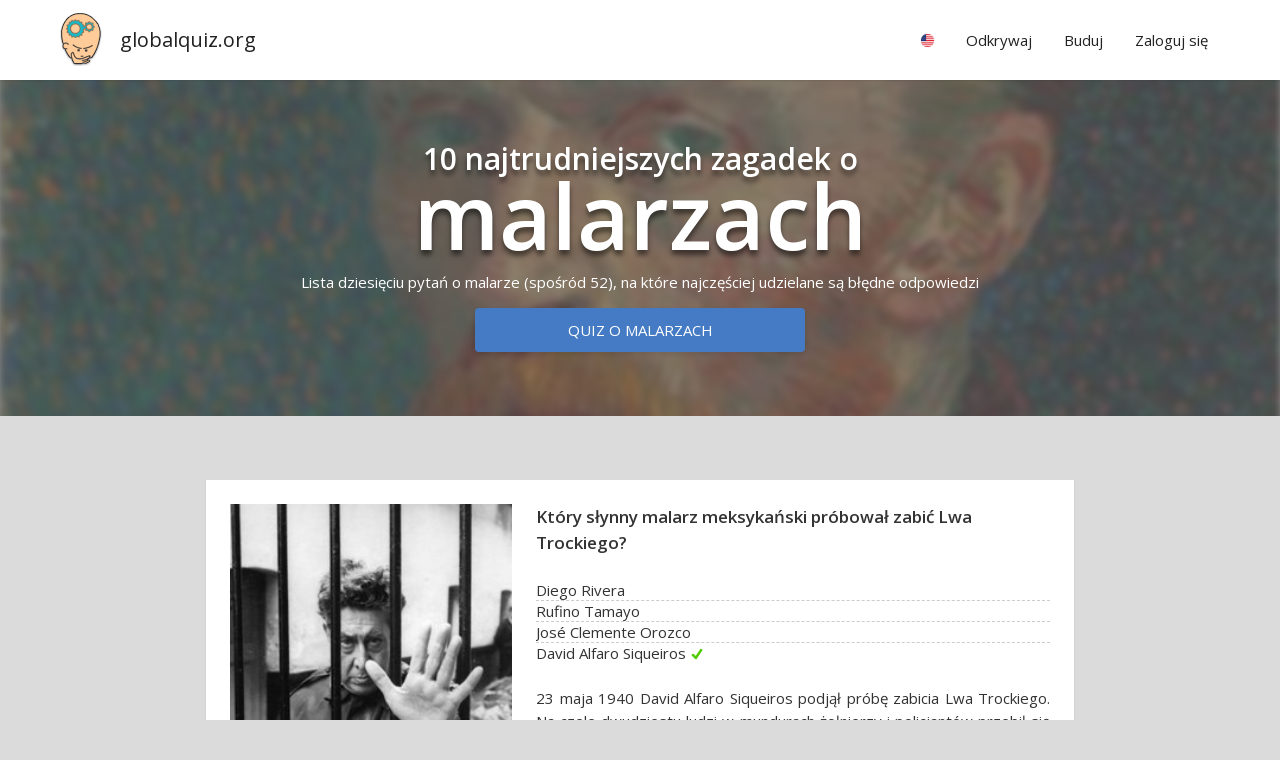

--- FILE ---
content_type: text/html; charset=utf-8
request_url: https://globalquiz.org/pl/najtrudniejsze-zagadki-malarze/
body_size: 10676
content:
<!DOCTYPE html>
<html lang="pl">
<head>
<script>ua=0;cc="US";cn="Stany Zjednoczone";l='pl';</script>


<meta charset="utf-8">
<!--[if lt IE 9]>
<script src="http://html5shim.googlecode.com/svn/trunk/html5.js"></script>
<![endif]--> 
<title>10 najtrudniejszych zagadek o malarzach | globalquiz.org</title>
<meta name="description" content="Lista dziesięciu pytań o malarze (spośród 52), na które najczęściej udzielane są błędne odpowiedzi" />
<meta name="viewport" content="width=device-width, initial-scale=1.0, maximum-scale=1.0" />
<meta name="keywords" content="malarze, zagadki, najtrudniejsze pytania" />
<link rel="stylesheet" href="/media/26/css/main.css" type="text/css" />

<link rel="alternate" hreflang="de" href="/de/maler-r%C3%A4tsel/" />
<link rel="alternate" hreflang="en" href="/en/toughest-painters-riddles/" />
<link rel="alternate" hreflang="pl" href="/pl/najtrudniejsze-zagadki-malarze/" />
<link rel="alternate" hreflang="ru" href="/ru/%D0%B7%D0%B0%D0%B3%D0%B0%D0%B4%D0%BA%D0%B8-%D1%85%D1%83%D0%B4%D0%BE%D0%B6%D0%BD%D0%B8%D0%BA%D0%B8/" />

<meta property="fb:app_id" content="148499115314210" /> 
<meta property="og:url" content="https://globalquiz.org/pl/najtrudniejsze-zagadki-malarze/" />
<meta property="og:type" content="article" />


<meta property="og:title" content="10 najtrudniejszych zagadek o malarzach" />
<meta property="og:site_name" content="GlobalQuiz" />
<meta property="og:image" content="https://globalquiz.org/media/pic/300/240.jpg" />
<meta property="og:description" content="Który słynny malarz meksykański próbował zabić Lwa Trockiego?   Skąd pochodzi potrawa zwana Carpaccio? Jak nazywa się wyspa na której pochowany jest Jacques Brel i Paul Gauguin?" />
<meta property="og:section" content="Najtrud&shy;niejsze zagadki " />


<script async src="//pagead2.googlesyndication.com/pagead/js/adsbygoogle.js"></script>
<script>
     (adsbygoogle = window.adsbygoogle || []).push({
          google_ad_client: "ca-pub-2026375587207014",
          enable_page_level_ads: true
     });
</script>


<link rel="stylesheet" href="https://fonts.googleapis.com/css?family=Open+Sans:400,600&subset=latin-ext,latin" media="(min-width: 801px)">

<link rel="shortcut icon" href="/media/favicon.ico" />


</head>
<body id="WebPage" itemscope itemtype="https://schema.org/WebPage" class="imageboard facts nfacts pl">
<div id="fullpageheight">


<header><div class="pagewidth"><a class="logo" href="/pl/">globalquiz.org</a><div id="mobile-menu-expand"></div><nav><ul class="mainmenu"><li class="group"><div class="label"><span class="rflag" id="mf"></span></div><ul class="langs"><li><a href="/de/maler-r%C3%A4tsel/" hreflang="de">język niemiecki &raquo;</a></li><li><a href="/en/toughest-painters-riddles/" hreflang="en">język angielski &raquo;</a></li><li><a href="/ru/%D0%B7%D0%B0%D0%B3%D0%B0%D0%B4%D0%BA%D0%B8-%D1%85%D1%83%D0%B4%D0%BE%D0%B6%D0%BD%D0%B8%D0%BA%D0%B8/" hreflang="ru">język rosyjski &raquo;</a></li><li><a href="/fr/%C3%A9nigmes/" hreflang="fr">język francuski &raquo;</a></li><li><a href="/nl/moeilijkste-raadsels/" hreflang="nl">język niderlandzki &raquo;</a></li><li><a href="/es/enigmas/" hreflang="es">język hiszpański &raquo;</a></li><li><a href="/uk/%D0%BD%D0%B0%D0%B9%D1%81%D0%BA%D0%BB%D0%B0%D0%B4%D0%BD%D1%96%D1%88%D1%96-%D0%B7%D0%B0%D0%B3%D0%B0%D0%B4%D0%BA%D0%B8/" hreflang="uk">język ukraiński &raquo;</a></li><li><a href="/pt/enigmas/" hreflang="pt">język portugalski &raquo;</a></li><li><a href="/it/enigmi/" hreflang="it">język włoski &raquo;</a></li><li class="tip">Twój kraj
                            
                            <a href="/pl/ustawienia/" id="rep-country-name"><span class="rflag"></span>&nbsp;&nbsp;<span class="rep-country-name"></span></a></li></ul></li><li class="group"><div class="label">Odkrywaj</div><ul><li><a href="/pl/ciekawostki/">Ciekawostki &raquo;</a></li><li><a href="/pl/najtrudniejsze-zagadki/">Najtrud&shy;niejsze zagadki &raquo;</a></li><li><a href="/pl/mapy-wiedzy/">Mapy wiedzy &raquo;</a></li></ul></li><li class="group"><div class="label">Buduj</div><ul class="stickright"><li><a href="/pl/rankingi/autorzy/">Ranking autorów &raquo;</a></li><li><a href="/pl/pytania/">Ostatnie pytania &raquo;</a></li><li><a rel="nofollow" href="/pl/tlumacz-pytania/">Przetłumacz pytanie &raquo;</a></li><li><a rel="nofollow" href="/pl/dodaj-pytanie/">Dodaj nowe pytanie &raquo;</a></li><li><a rel="nofollow" href="/pl/moje-pytania/">Moje pytania &raquo;</a></li></ul></li><li class="group authenticated-only"><div class="label">Mój profil</div><ul class="stickright"><li><a rel="nofollow" href="/pl/moj-profil/">Profil wiedzy &raquo;</a></li><li><a rel="nofollow" href="/pl/ostatnie-odpowiedzi/">Ostatnie odpowiedzi &raquo;</a></li><li><a rel="nofollow" href="/pl/ustawienia/">Ustawienia &raquo;</a></li><li><a rel="nofollow" href="/pl/accounts/logout/">Wyloguj się</a></li></ul></li><li class="group unlogged-only"><div class="label important">Zaloguj się</div><ul class="stickright"><li><a rel="nofollow" class="facebook-button" title="Facebook" href="/pl/accounts/facebook/login/">Zaloguj z Facebook</a></li><li><a rel="nofollow" class="google-button" title="Google" href="/pl/accounts/google/login/">Zaloguj z Google</a></li><li><a rel="nofollow" href="/pl/accounts/login/">Zaloguj podając email</a></li></ul></li></ul></nav></div></header>


<main>
<article>

<div class="board">
    <div class="bgimage-holder crop5">
        <img class="bgimage" alt="bg" src="/media/pic/300/240.jpg">
    </div>
    <div class="bgimage-overlay"></div>    
    <div class="pagewidth panel" style="position:relative;">
        
        <h1 itemprop="name" class="emphasized sbh">10 najtrudniejszych zagadek o <span class="emphasis long">ma&shy;la&shy;rzach</span></h1>
         
            <div class="factsteaser sbh">Lista dziesięciu pytań o malarze (spośród 52), na które najczęściej udzielane są błędne odpowiedzi</div>
            <a class="button-normalized" href="/pl/quiz-malarze/">Quiz o malarzach</a>
           
    </div>
    
</div>




<div class="wideonly sth"></div> 
<div class="pagewidth grid" style="max-width:900px">   
    <div>
        
        <div class="panel" style="float:left;width:100%" itemprop="itemListElement" itemscope>          
            








    





<div class="questioncard correct3 noresult "> 

        

        
            

        

    

    

    <div class="main-container clickable">

        <a class="main" href="/pl/pytanie/kt%C3%B3ry-slynny-malarz-meksyka%C5%84ski-pr%C3%B3bowal-zabi%C4%87-lwa-trockiego/">

            <div class="img" style="background-image:url('/media/pic/300/19114.jpg')"></div>    
            <div class="question">Który słynny malarz meksykański próbował zabić Lwa Trockiego?              
            </div>

            
            <div class="qtable correct-row-3">                                
                <div>                                    
                    <div class="cell-label-short"><span>Diego Rivera</span></div>
                    
                    
                </div>
                <div>
                    <div class="cell-label-short"><span>Rufino Tamayo</span></div>
                    
                    
                </div>
                <div>
                    <div class="cell-label-short"><span>José Clemente Orozco</span></div>
                    
                    
                </div>
                <div>
                    <div class="cell-label-short"><span>David Alfaro Siqueiros</span></div>
                    
                    
                </div>                            
            </div>  
                                                                                   
            <div class="expl">23 maja 1940 David Alfaro Siqueiros podjął próbę zabicia Lwa Trockiego. Na czele dwudziestu ludzi w mundurach żołnierzy i policjantów przebił się przez straże willi Trockiego, ostrzelał budynek z broni maszynowej i obrzucił dynamitem, jednak zarówno Lew Trocki, jak i jego stała partnerka Natalia Siedowa wyszli z tego zamachu cało.</div>

        </a>

        
                    
        <span class="author">Ireneusz Migowski</span>
                

        
                
            <div class="icons-bar">

                


                

                
                <div class="share-combo">  
                    <div class="icon icon-share"></div>
                    <div class="icons">
                        <a class="icon icon-fb with-bg"></a>
                        <a class="icon icon-pi with-bg"></a>
                        <a class="icon icon-tw with-bg"></a>                
                        
                    </div>                
                    <div class="info-popup">Udostępnij i zaproś nowych graczy do gry!</div>
                </div>
                

                 
                <div>
                    <a class="icon icon-edit" href="/pl/pytanie/kt%C3%B3ry-slynny-malarz-meksyka%C5%84ski-pr%C3%B3bowal-zabi%C4%87-lwa-trockiego/zmien/"></a>
                    <div class="info-popup">Popraw to pytanie</div>
                </div>
                



                

                <div class="icon-with-value dislike with-onhover-menu" id="vldn-48367">
                    <div class="icon icon-dislike"></div>
                    <div class="value" id="vldn-score-48367">0</div>                        
                    <div class="onhover-menu">                                            
                        <div class="white littleraised">
                            <div class="menuitem votedislike" id="vd-u-48367"><div class="icon icon-dislike"></div>Zupełnie nieciekawe</div>
                            <div class="menuitem votedislike" id="vd-d-48367"><div class="icon icon-dislike"></div>Zbyt trudne lub zawiłe</div>
                            <div class="menuitem votedislike" id="vd-p-48367"><div class="icon icon-dislike"></div>Źle sformułowane</div>
                            <div class="menuitem votedislike" id="vd-i-48367"><div class="icon icon-dislike"></div>Błędne lub dyskusyjne</div>                            
                            <a class="menuitem" href="/pl/pytanie/kt%C3%B3ry-slynny-malarz-meksyka%C5%84ski-pr%C3%B3bowal-zabi%C4%87-lwa-trockiego/zmien/"><div class="icon icon-edit"></div>Popraw to pytanie</a>
                            
                            <div class="menuitem">
                                <div class="icon icon-sources"></div><a href="https://pl.wikipedia.org/wiki/David_Alfaro_Siqueiros" rel="nofollow" target="_blank">wikipedia → David Alfaro Siqueiros</a>
                            </div>
                                                      
                        </div>
                    </div>                
                </div> 
                
                <div class="icon-with-value votelike" id="vlup-48367">
                    <div class="icon icon-like"></div>
                    <div class="value" id="vlup-score-48367">4</div>
                    <div class="info-popup">Bardzo interesujące!</div>
                </div>
     
                
             
               

            </div>
        
       

        

    </div>
    

    
        <a class="button-normalized internal-link" href="/pl/najtrudniejsze-zagadki-zwiazek-radziecki/">zagadki o Związku Radzieckim</a>
    

    

    

    


        
    

    
    <div style="clear:both"></div>
</div>



 















        </div>            
        
        <div class="panel" style="float:left;width:100%" itemprop="itemListElement" itemscope>          
            








    





<div class="questioncard correct0 noresult "> 

        

        
            

        

    

    

    <div class="main-container clickable">

        <a class="main" href="/pl/pytanie/skad-pochodzi-potrawa-zwana-carpaccio/">

            <div class="img" style="background-image:url('/media/pic/300/269.jpg')"></div>    
            <div class="question">Skąd pochodzi potrawa zwana Carpaccio?            
            </div>

            
            <div class="qtable correct-row-0">                                
                <div>                                    
                    <div class="cell-label-short"><span>z Wenecji</span></div>
                    
                    
                </div>
                <div>
                    <div class="cell-label-short"><span>z Mediolanu</span></div>
                    
                    
                </div>
                <div>
                    <div class="cell-label-short"><span>z Paryża</span></div>
                    
                    
                </div>
                <div>
                    <div class="cell-label-short"><span>z Neapolu</span></div>
                    
                    
                </div>                            
            </div>  
                                                                                   
            <div class="expl">Wymyślił je w 1950 restaurator Giuseppe Cipriani, gdy klientka - hrabina Mocenigo - poinformowała go, że doktor zalecił jej surowe mięso. Nowe danie przypominało mu działa weneckiego malarza renesansowego Vittore Carpaccio.</div>

        </a>

        
                    
        <span class="author">złomiarz</span>
                

        
                
            <div class="icons-bar">

                


                

                
                <div class="share-combo">  
                    <div class="icon icon-share"></div>
                    <div class="icons">
                        <a class="icon icon-fb with-bg"></a>
                        <a class="icon icon-pi with-bg"></a>
                        <a class="icon icon-tw with-bg"></a>                
                        
                    </div>                
                    <div class="info-popup">Udostępnij i zaproś nowych graczy do gry!</div>
                </div>
                

                 
                <div>
                    <a class="icon icon-edit" href="/pl/pytanie/skad-pochodzi-potrawa-zwana-carpaccio/zmien/"></a>
                    <div class="info-popup">Popraw to pytanie</div>
                </div>
                



                

                <div class="icon-with-value dislike with-onhover-menu" id="vldn-257">
                    <div class="icon icon-dislike"></div>
                    <div class="value" id="vldn-score-257">0</div>                        
                    <div class="onhover-menu">                                            
                        <div class="white littleraised">
                            <div class="menuitem votedislike" id="vd-u-257"><div class="icon icon-dislike"></div>Zupełnie nieciekawe</div>
                            <div class="menuitem votedislike" id="vd-d-257"><div class="icon icon-dislike"></div>Zbyt trudne lub zawiłe</div>
                            <div class="menuitem votedislike" id="vd-p-257"><div class="icon icon-dislike"></div>Źle sformułowane</div>
                            <div class="menuitem votedislike" id="vd-i-257"><div class="icon icon-dislike"></div>Błędne lub dyskusyjne</div>                            
                            <a class="menuitem" href="/pl/pytanie/skad-pochodzi-potrawa-zwana-carpaccio/zmien/"><div class="icon icon-edit"></div>Popraw to pytanie</a>
                                                      
                        </div>
                    </div>                
                </div> 
                
                <div class="icon-with-value votelike" id="vlup-257">
                    <div class="icon icon-like"></div>
                    <div class="value" id="vlup-score-257">4</div>
                    <div class="info-popup">Bardzo interesujące!</div>
                </div>
     
                
             
               

            </div>
        
       

        

    </div>
    

    
        <a class="button-normalized internal-link" href="/pl/najtrudniejsze-zagadki-mieso/">zagadki o mięsie</a>
    

    

    

    


        
    

    
    <div style="clear:both"></div>
</div>



 















        </div>            
        
        <div class="panel" style="float:left;width:100%" itemprop="itemListElement" itemscope>          
            








    





<div class="questioncard correct1 noresult "> 

        

        
            

        

    

    

    <div class="main-container clickable">

        <a class="main" href="/pl/pytanie/jak-nazywa-si%C4%99-wyspa-na-kt%C3%B3rej-pochowany-jest-jacques-brel-i/">

            <div class="img" style="background-image:url('/media/pic/300/13360.jpg')"></div>    
            <div class="question">Jak nazywa się wyspa na której pochowany jest Jacques Brel i Paul Gauguin?            
            </div>

            
            <div class="qtable correct-row-1">                                
                <div>                                    
                    <div class="cell-label-short"><span>Naku Hiva</span></div>
                    
                    
                </div>
                <div>
                    <div class="cell-label-short"><span>Hiva Oa</span></div>
                    
                    
                </div>
                <div>
                    <div class="cell-label-short"><span>Motu One</span></div>
                    
                    
                </div>
                <div>
                    <div class="cell-label-short"><span>Motu Oa</span></div>
                    
                    
                </div>                            
            </div>  
                                                                                   
            <div class="expl">Atuona to miasto w Polinezji Francuskiej na wyspie Hiva Oa w grupie wysp Markizy. W 1903 roku zmarł tam Paul Gauguin, malarz francuski. Utworzono tam muzeum jego imienia. Na tym samym cmentarzu pochowany jest także poeta, piosenkarz i aktor Jacques Brel, który ostatnie lata życia, chory na raka płuc, spędził na wyspie Hiva Oa.</div>

        </a>

        
                    
        <span class="author">Sens</span>
                

        
                
            <div class="icons-bar">

                


                

                
                <div class="share-combo">  
                    <div class="icon icon-share"></div>
                    <div class="icons">
                        <a class="icon icon-fb with-bg"></a>
                        <a class="icon icon-pi with-bg"></a>
                        <a class="icon icon-tw with-bg"></a>                
                        
                    </div>                
                    <div class="info-popup">Udostępnij i zaproś nowych graczy do gry!</div>
                </div>
                

                 
                <div>
                    <a class="icon icon-edit" href="/pl/pytanie/jak-nazywa-si%C4%99-wyspa-na-kt%C3%B3rej-pochowany-jest-jacques-brel-i/zmien/"></a>
                    <div class="info-popup">Popraw to pytanie</div>
                </div>
                



                

                <div class="icon-with-value dislike with-onhover-menu" id="vldn-27352">
                    <div class="icon icon-dislike"></div>
                    <div class="value" id="vldn-score-27352">0</div>                        
                    <div class="onhover-menu">                                            
                        <div class="white littleraised">
                            <div class="menuitem votedislike" id="vd-u-27352"><div class="icon icon-dislike"></div>Zupełnie nieciekawe</div>
                            <div class="menuitem votedislike" id="vd-d-27352"><div class="icon icon-dislike"></div>Zbyt trudne lub zawiłe</div>
                            <div class="menuitem votedislike" id="vd-p-27352"><div class="icon icon-dislike"></div>Źle sformułowane</div>
                            <div class="menuitem votedislike" id="vd-i-27352"><div class="icon icon-dislike"></div>Błędne lub dyskusyjne</div>                            
                            <a class="menuitem" href="/pl/pytanie/jak-nazywa-si%C4%99-wyspa-na-kt%C3%B3rej-pochowany-jest-jacques-brel-i/zmien/"><div class="icon icon-edit"></div>Popraw to pytanie</a>
                            
                            <div class="menuitem">
                                <div class="icon icon-sources"></div><a href="https://pl.m.wikipedia.org/wiki/Atuona_(miasto)" rel="nofollow" target="_blank">wikipedia → Atuona (miasto)</a>
                            </div>
                                                      
                        </div>
                    </div>                
                </div> 
                
                <div class="icon-with-value votelike" id="vlup-27352">
                    <div class="icon icon-like"></div>
                    <div class="value" id="vlup-score-27352">3</div>
                    <div class="info-popup">Bardzo interesujące!</div>
                </div>
     
                
             
               

            </div>
        
       

        

    </div>
    

    
        <a class="button-normalized internal-link" href="/pl/najtrudniejsze-zagadki-cmentarze/">zagadki: cmentarze</a>
    

    

    

    


        
    

    
    <div style="clear:both"></div>
</div>



 















        </div>            
        
        <div class="panel" style="float:left;width:100%" itemprop="itemListElement" itemscope>          
            








    





<div class="questioncard correct2 noresult "> 

        

        
            

        

    

    

    <div class="main-container clickable">

        <a class="main" href="/pl/pytanie/kt%C3%B3ry-francuski-malarz-epoki-rokoka-jest-autorem-slynnego/">

            <div class="img" style="background-image:url('/media/pic/300/11439.jpg')"></div>    
            <div class="question">Który francuski malarz epoki rokoka jest autorem słynnego obrazu ,,Huśtawka''?            
            </div>

            
            <div class="qtable correct-row-2">                                
                <div>                                    
                    <div class="cell-label-short"><span>Antoine Watteau</span></div>
                    
                    
                </div>
                <div>
                    <div class="cell-label-short"><span>François Boucher</span></div>
                    
                    
                </div>
                <div>
                    <div class="cell-label-short"><span>Jean-Honoré Fragonard</span></div>
                    
                    
                </div>
                <div>
                    <div class="cell-label-short"><span>Jean-Michel Moreau</span></div>
                    
                    
                </div>                            
            </div>  
                                                                                   
            <div class="expl">Jean-Honoré Fragonard malował lekkie, często frywolne sceny z życia wyższych sfer. Niektóre obrazy jak słynna ,,Huśtawka,, z 1767 r. są uznawane za prekursorskie dla impresjonizmu. Charakteryzują się doskonałym wyczuciem roli światła. Skłonność Fragonarda do fantazjowania sprawiła, że doszukiwano się w jego twórczości zapowiedzi romantyzmu. Jego obrazy  są bardzo zmysłowe i często zabarwione erotyzmem (,,Skradziony pocałunek'', ,,Źródło miłości'').</div>

        </a>

        
                    
        <span class="author">---</span>
                

        
                
            <div class="icons-bar">

                


                

                
                <div class="share-combo">  
                    <div class="icon icon-share"></div>
                    <div class="icons">
                        <a class="icon icon-fb with-bg"></a>
                        <a class="icon icon-pi with-bg"></a>
                        <a class="icon icon-tw with-bg"></a>                
                        
                    </div>                
                    <div class="info-popup">Udostępnij i zaproś nowych graczy do gry!</div>
                </div>
                

                 
                <div>
                    <a class="icon icon-edit" href="/pl/pytanie/kt%C3%B3ry-francuski-malarz-epoki-rokoka-jest-autorem-slynnego/zmien/"></a>
                    <div class="info-popup">Popraw to pytanie</div>
                </div>
                



                

                <div class="icon-with-value dislike with-onhover-menu" id="vldn-21072">
                    <div class="icon icon-dislike"></div>
                    <div class="value" id="vldn-score-21072">0</div>                        
                    <div class="onhover-menu">                                            
                        <div class="white littleraised">
                            <div class="menuitem votedislike" id="vd-u-21072"><div class="icon icon-dislike"></div>Zupełnie nieciekawe</div>
                            <div class="menuitem votedislike" id="vd-d-21072"><div class="icon icon-dislike"></div>Zbyt trudne lub zawiłe</div>
                            <div class="menuitem votedislike" id="vd-p-21072"><div class="icon icon-dislike"></div>Źle sformułowane</div>
                            <div class="menuitem votedislike" id="vd-i-21072"><div class="icon icon-dislike"></div>Błędne lub dyskusyjne</div>                            
                            <a class="menuitem" href="/pl/pytanie/kt%C3%B3ry-francuski-malarz-epoki-rokoka-jest-autorem-slynnego/zmien/"><div class="icon icon-edit"></div>Popraw to pytanie</a>
                            
                            <div class="menuitem">
                                <div class="icon icon-sources"></div><a href="https://pl.wikipedia.org/wiki/Jean-Honoré_Fragonard" rel="nofollow" target="_blank">wikipedia → Jean-Honoré Fragonard</a>
                            </div>
                                                      
                        </div>
                    </div>                
                </div> 
                
                <div class="icon-with-value votelike" id="vlup-21072">
                    <div class="icon icon-like"></div>
                    <div class="value" id="vlup-score-21072">2</div>
                    <div class="info-popup">Bardzo interesujące!</div>
                </div>
     
                
             
               

            </div>
        
       

        

    </div>
    

    
        <a class="button-normalized internal-link" href="/pl/najtrudniejsze-zagadki-obrazy/">zagadki o obrazach</a>
    

    

    

    


        
    

    
    <div style="clear:both"></div>
</div>



 















        </div>            
        
        <div class="panel" style="float:left;width:100%" itemprop="itemListElement" itemscope>          
            








    





<div class="questioncard correct2 noresult "> 

        

        
            

        

    

    

    <div class="main-container clickable">

        <a class="main" href="/pl/pytanie/w-powstawaniu-cykloramicznego-dziela-bitwa-pod-raclawicami/">

            <div class="img" style="background-image:url('/media/pic/300/18571.jpg')"></div>    
            <div class="question">Ilu malarzy malowało Panoramę Racławicką?            
            </div>

            
            <div class="qtable correct-row-2">                                
                <div>                                    
                    <div class="cell-label-short"><span>Dwóch</span></div>
                    
                    
                </div>
                <div>
                    <div class="cell-label-short"><span>Pięciu</span></div>
                    
                    
                </div>
                <div>
                    <div class="cell-label-short"><span>Dziewięciu</span></div>
                    
                    
                </div>
                <div>
                    <div class="cell-label-short"><span>Piętnastu</span></div>
                    
                    
                </div>                            
            </div>  
                                                                                   
            <div class="expl">Największy udział w pracy nad "Bitwą pod Racławicami" mieli Jan Styka i Wojciech Kossak. W jej powstawaniu brali również udział inni malarze: Boller,  Popiel czy Rozwadowski. Obraz przedstawia bitwę pod Racławicami (1794), jeden z epizodów insurekcji kościuszkowskiej. Został namalowany na płótnie żaglowym, sprowadzonym z Belgii w czternastu kawałkach o długości 15 metrów, które zszyto w jedną całość.</div>

        </a>

        
                    
        <span class="author">Ts</span>
                

        
                
            <div class="icons-bar">

                


                

                
                <div class="share-combo">  
                    <div class="icon icon-share"></div>
                    <div class="icons">
                        <a class="icon icon-fb with-bg"></a>
                        <a class="icon icon-pi with-bg"></a>
                        <a class="icon icon-tw with-bg"></a>                
                        
                    </div>                
                    <div class="info-popup">Udostępnij i zaproś nowych graczy do gry!</div>
                </div>
                

                 
                <div>
                    <a class="icon icon-edit" href="/pl/pytanie/w-powstawaniu-cykloramicznego-dziela-bitwa-pod-raclawicami/zmien/"></a>
                    <div class="info-popup">Popraw to pytanie</div>
                </div>
                



                

                <div class="icon-with-value dislike with-onhover-menu" id="vldn-15397">
                    <div class="icon icon-dislike"></div>
                    <div class="value" id="vldn-score-15397">0</div>                        
                    <div class="onhover-menu">                                            
                        <div class="white littleraised">
                            <div class="menuitem votedislike" id="vd-u-15397"><div class="icon icon-dislike"></div>Zupełnie nieciekawe</div>
                            <div class="menuitem votedislike" id="vd-d-15397"><div class="icon icon-dislike"></div>Zbyt trudne lub zawiłe</div>
                            <div class="menuitem votedislike" id="vd-p-15397"><div class="icon icon-dislike"></div>Źle sformułowane</div>
                            <div class="menuitem votedislike" id="vd-i-15397"><div class="icon icon-dislike"></div>Błędne lub dyskusyjne</div>                            
                            <a class="menuitem" href="/pl/pytanie/w-powstawaniu-cykloramicznego-dziela-bitwa-pod-raclawicami/zmien/"><div class="icon icon-edit"></div>Popraw to pytanie</a>
                            
                            <div class="menuitem">
                                <div class="icon icon-sources"></div><a href="https://pl.wikipedia.org/wiki/Panorama_Rac%C5%82awicka#Twórcy_dzieła_i_podział_pracy" rel="nofollow" target="_blank">wikipedia → Panorama Rac%C5%82awicka#Twórcy dzieła i podział pracy</a>
                            </div>
                                                      
                        </div>
                    </div>                
                </div> 
                
                <div class="icon-with-value votelike" id="vlup-15397">
                    <div class="icon icon-like"></div>
                    <div class="value" id="vlup-score-15397">1</div>
                    <div class="info-popup">Bardzo interesujące!</div>
                </div>
     
                
             
               

            </div>
        
       

        

    </div>
    

    
        <a class="button-normalized internal-link" href="/pl/najtrudniejsze-zagadki-lw%C3%B3w/">zagadki: Lwów</a>
    

    

    

    


        
    

    
    <div style="clear:both"></div>
</div>



 















        </div>            
        
        <div class="panel" style="float:left;width:100%" itemprop="itemListElement" itemscope>          
            








    





<div class="questioncard correct0 noresult "> 

        

        
            

        

    

    

    <div class="main-container clickable">

        <a class="main" href="/pl/pytanie/kto-jest-autorem-tego-obrazu-5/">

            <div class="img" style="background-image:url('/media/pic/300/14176.jpg')"></div>    
            <div class="question">Kto jest autorem tego obrazu?            
            </div>

            
            <div class="qtable correct-row-0">                                
                <div>                                    
                    <div class="cell-label-short"><span>Cassius Marcellus Coolidge</span></div>
                    
                    
                </div>
                <div>
                    <div class="cell-label-short"><span>Edward Hopper</span></div>
                    
                    
                </div>
                <div>
                    <div class="cell-label-short"><span>Grand Wood</span></div>
                    
                    
                </div>
                <div>
                    <div class="cell-label-short"><span>Juan Gris </span></div>
                    
                    
                </div>                            
            </div>  
                                                                                   
            <div class="expl">Cassius Marcellus Coolidge to amerykański malarz i ilustrator, znany przede wszystkim z serii malunków przedstawiających psy grające w pokera. Coolidge stworzył szesnaście obrazów o tej treści w okresie od ok. 1903 do połowy lat drugiej dekady XX w., na zamówienie firmy reklamowej Brown & Bigelow. Obrazy te do dnia dzisiejszego są popularnym elementem popkultury i doczekały się licznych adaptacji. </div>

        </a>

        
                    
        <span class="author">---</span>
                

        
                
            <div class="icons-bar">

                


                

                
                <div class="share-combo">  
                    <div class="icon icon-share"></div>
                    <div class="icons">
                        <a class="icon icon-fb with-bg"></a>
                        <a class="icon icon-pi with-bg"></a>
                        <a class="icon icon-tw with-bg"></a>                
                        
                    </div>                
                    <div class="info-popup">Udostępnij i zaproś nowych graczy do gry!</div>
                </div>
                

                 
                <div>
                    <a class="icon icon-edit" href="/pl/pytanie/kto-jest-autorem-tego-obrazu-5/zmien/"></a>
                    <div class="info-popup">Popraw to pytanie</div>
                </div>
                



                

                <div class="icon-with-value dislike with-onhover-menu" id="vldn-28804">
                    <div class="icon icon-dislike"></div>
                    <div class="value" id="vldn-score-28804">0</div>                        
                    <div class="onhover-menu">                                            
                        <div class="white littleraised">
                            <div class="menuitem votedislike" id="vd-u-28804"><div class="icon icon-dislike"></div>Zupełnie nieciekawe</div>
                            <div class="menuitem votedislike" id="vd-d-28804"><div class="icon icon-dislike"></div>Zbyt trudne lub zawiłe</div>
                            <div class="menuitem votedislike" id="vd-p-28804"><div class="icon icon-dislike"></div>Źle sformułowane</div>
                            <div class="menuitem votedislike" id="vd-i-28804"><div class="icon icon-dislike"></div>Błędne lub dyskusyjne</div>                            
                            <a class="menuitem" href="/pl/pytanie/kto-jest-autorem-tego-obrazu-5/zmien/"><div class="icon icon-edit"></div>Popraw to pytanie</a>
                            
                            <div class="menuitem">
                                <div class="icon icon-sources"></div><a href="https://pl.wikipedia.org/wiki/Cassius_Marcellus_Coolidge" rel="nofollow" target="_blank">wikipedia → Cassius Marcellus Coolidge</a>
                            </div>
                                                      
                        </div>
                    </div>                
                </div> 
                
                <div class="icon-with-value votelike" id="vlup-28804">
                    <div class="icon icon-like"></div>
                    <div class="value" id="vlup-score-28804">4</div>
                    <div class="info-popup">Bardzo interesujące!</div>
                </div>
     
                
             
               

            </div>
        
       

        

    </div>
    

    
        <a class="button-normalized internal-link" href="/pl/najtrudniejsze-zagadki-popkultura/">zagadki: popkultura</a>
    

    

    

    


        
    

    
    <div style="clear:both"></div>
</div>



 















        </div>            
        
        <div class="panel" style="float:left;width:100%" itemprop="itemListElement" itemscope>          
            








    





<div class="questioncard correct0 noresult "> 

        

        
            

        

    

    

    <div class="main-container clickable">

        <a class="main" href="/pl/pytanie/kto-jest-autorem-obrazu-pijak-absyntu/">

            <div class="img" style="background-image:url('/media/pic/300/16046.jpg')"></div>    
            <div class="question">Kto jest autorem obrazu "Pijak absyntu"?            
            </div>

            
            <div class="qtable correct-row-0">                                
                <div>                                    
                    <div class="cell-label-short"><span>Viktor Oliva</span></div>
                    
                    
                </div>
                <div>
                    <div class="cell-label-short"><span>Paul Cézanne</span></div>
                    
                    
                </div>
                <div>
                    <div class="cell-label-short"><span>Henri de Toulouse-Lautrec</span></div>
                    
                    
                </div>
                <div>
                    <div class="cell-label-short"><span>Rembrandt van Rijn</span></div>
                    
                    
                </div>                            
            </div>  
                                                                                   
            <div class="expl">Victor Oliva ur. 24 kwietnia 1861 w Nové Strašecí, zm. 5 kwietnia 1928 w Pradze czeski malarz i grafik, ilustrator, tworzący w stylu secesji. "Pijak absyntu" pędzla Viktora Olivy.</div>

        </a>

        
                    
        <span class="author">Ksena🌷</span>
                

        
                
            <div class="icons-bar">

                


                

                
                <div class="share-combo">  
                    <div class="icon icon-share"></div>
                    <div class="icons">
                        <a class="icon icon-fb with-bg"></a>
                        <a class="icon icon-pi with-bg"></a>
                        <a class="icon icon-tw with-bg"></a>                
                        
                    </div>                
                    <div class="info-popup">Udostępnij i zaproś nowych graczy do gry!</div>
                </div>
                

                 
                <div>
                    <a class="icon icon-edit" href="/pl/pytanie/kto-jest-autorem-obrazu-pijak-absyntu/zmien/"></a>
                    <div class="info-popup">Popraw to pytanie</div>
                </div>
                



                

                <div class="icon-with-value dislike with-onhover-menu" id="vldn-33514">
                    <div class="icon icon-dislike"></div>
                    <div class="value" id="vldn-score-33514">0</div>                        
                    <div class="onhover-menu">                                            
                        <div class="white littleraised">
                            <div class="menuitem votedislike" id="vd-u-33514"><div class="icon icon-dislike"></div>Zupełnie nieciekawe</div>
                            <div class="menuitem votedislike" id="vd-d-33514"><div class="icon icon-dislike"></div>Zbyt trudne lub zawiłe</div>
                            <div class="menuitem votedislike" id="vd-p-33514"><div class="icon icon-dislike"></div>Źle sformułowane</div>
                            <div class="menuitem votedislike" id="vd-i-33514"><div class="icon icon-dislike"></div>Błędne lub dyskusyjne</div>                            
                            <a class="menuitem" href="/pl/pytanie/kto-jest-autorem-obrazu-pijak-absyntu/zmien/"><div class="icon icon-edit"></div>Popraw to pytanie</a>
                            
                            <div class="menuitem">
                                <div class="icon icon-sources"></div><a href="https://pl.wikipedia.org/wiki/Viktor_Oliva" rel="nofollow" target="_blank">wikipedia → Viktor Oliva</a>
                            </div>
                                                      
                        </div>
                    </div>                
                </div> 
                
                <div class="icon-with-value votelike" id="vlup-33514">
                    <div class="icon icon-like"></div>
                    <div class="value" id="vlup-score-33514">2</div>
                    <div class="info-popup">Bardzo interesujące!</div>
                </div>
     
                
             
               

            </div>
        
       

        

    </div>
    

    
        <a class="button-normalized internal-link" href="/pl/najtrudniejsze-zagadki-malarstwo/">zagadki o malarstwie</a>
    

    

    

    


        
    

    
    <div style="clear:both"></div>
</div>



 















        </div>            
        
        <div class="panel" style="float:left;width:100%" itemprop="itemListElement" itemscope>          
            








    





<div class="questioncard correct2 noresult "> 

        

        
            

        

    

    

    <div class="main-container clickable">

        <a class="main" href="/pl/pytanie/ostatnia-wieczerza-leonardo-da-vinci-gdzie-mo%C5%BCna-ten-obraz/">

            <div class="img" style="background-image:url('/media/pic/300/14565.jpg')"></div>    
            <div class="question">"Ostatnia Wieczerza" – Leonardo da Vinci. Gdzie można ten obraz zobaczyć?            
            </div>

            
            <div class="qtable correct-row-2">                                
                <div>                                    
                    <div class="cell-label-short"><span>Bazylika Św. Pawła w Rzymie</span></div>
                    
                    
                </div>
                <div>
                    <div class="cell-label-short"><span>Galeria Uffizi we Florencji</span></div>
                    
                    
                </div>
                <div>
                    <div class="cell-label-short"><span>Santa Maria delle Grazie w Mediolanie</span></div>
                    
                    
                </div>
                <div>
                    <div class="cell-label-short"><span>Santa Maria del Fiore we Florencji</span></div>
                    
                    
                </div>                            
            </div>  
                                                                                   
            <div class="expl">Malowidło powstało na zamówienie księcia Mediolanu Ludwika Sforzy. Da Vinci malował fresk przez trzy lata. Fresk przedstawia moment, w którym Jezus ogłasza, iż jeden z apostołów go zdradzi.</div>

        </a>

        
                    
        <span class="author">Ts</span>
                

        
                
            <div class="icons-bar">

                


                

                
                <div class="share-combo">  
                    <div class="icon icon-share"></div>
                    <div class="icons">
                        <a class="icon icon-fb with-bg"></a>
                        <a class="icon icon-pi with-bg"></a>
                        <a class="icon icon-tw with-bg"></a>                
                        
                    </div>                
                    <div class="info-popup">Udostępnij i zaproś nowych graczy do gry!</div>
                </div>
                

                 
                <div>
                    <a class="icon icon-edit" href="/pl/pytanie/ostatnia-wieczerza-leonardo-da-vinci-gdzie-mo%C5%BCna-ten-obraz/zmien/"></a>
                    <div class="info-popup">Popraw to pytanie</div>
                </div>
                



                

                <div class="icon-with-value dislike with-onhover-menu" id="vldn-29465">
                    <div class="icon icon-dislike"></div>
                    <div class="value" id="vldn-score-29465">0</div>                        
                    <div class="onhover-menu">                                            
                        <div class="white littleraised">
                            <div class="menuitem votedislike" id="vd-u-29465"><div class="icon icon-dislike"></div>Zupełnie nieciekawe</div>
                            <div class="menuitem votedislike" id="vd-d-29465"><div class="icon icon-dislike"></div>Zbyt trudne lub zawiłe</div>
                            <div class="menuitem votedislike" id="vd-p-29465"><div class="icon icon-dislike"></div>Źle sformułowane</div>
                            <div class="menuitem votedislike" id="vd-i-29465"><div class="icon icon-dislike"></div>Błędne lub dyskusyjne</div>                            
                            <a class="menuitem" href="/pl/pytanie/ostatnia-wieczerza-leonardo-da-vinci-gdzie-mo%C5%BCna-ten-obraz/zmien/"><div class="icon icon-edit"></div>Popraw to pytanie</a>
                            
                            <div class="menuitem">
                                <div class="icon icon-sources"></div><a href="https://pl.wikipedia.org/wiki/Ostatnia_Wieczerza_(obraz_Leonarda_da_Vinci)" rel="nofollow" target="_blank">wikipedia → Ostatnia Wieczerza (obraz Leonarda da Vinci)</a>
                            </div>
                                                      
                        </div>
                    </div>                
                </div> 
                
                <div class="icon-with-value votelike" id="vlup-29465">
                    <div class="icon icon-like"></div>
                    <div class="value" id="vlup-score-29465">3</div>
                    <div class="info-popup">Bardzo interesujące!</div>
                </div>
     
                
             
               

            </div>
        
       

        

    </div>
    

    
        <a class="button-normalized internal-link" href="/pl/najtrudniejsze-zagadki-freski/">zagadki: Freski</a>
    

    

    

    


        
    

    
    <div style="clear:both"></div>
</div>



 















        </div>            
        
        <div class="panel" style="float:left;width:100%" itemprop="itemListElement" itemscope>          
            








    





<div class="questioncard correct1 noresult "> 

        

        
            

        

    

    

    <div class="main-container clickable">

        <a class="main" href="/pl/pytanie/kto-zaprojektowal-to-logo/">

            <div class="img" style="background-image:url('/media/pic/300/1221.jpg')"></div>    
            <div class="question">Kto zaprojektował logo Chupa-Chups?            
            </div>

            
            <div class="qtable correct-row-1">                                
                <div>                                    
                    <div class="cell-label-short"><span>Andy Warhol</span></div>
                    
                    
                </div>
                <div>
                    <div class="cell-label-short"><span>Salvador Dali</span></div>
                    
                    
                </div>
                <div>
                    <div class="cell-label-short"><span>Pablo Picasso</span></div>
                    
                    
                </div>
                <div>
                    <div class="cell-label-short"><span>Wassily Kandinsky</span></div>
                    
                    
                </div>                            
            </div>  
                                                                                   
            <div class="expl">Marka Chupa Chups została utworzona przez Hiszpana Enrica Bernata w roku 1958. Produkował on i sprzedawał słodycze w Katalonii. Dziś marka (i logo) należy do włoskiej korporacji Perfetti Van Melle, producenta m.in. cukierków Mentos.</div>

        </a>

        
                    
        <span class="author">Agnieszka Lipiec</span>
                

        
                
            <div class="icons-bar">

                


                

                
                <div class="share-combo">  
                    <div class="icon icon-share"></div>
                    <div class="icons">
                        <a class="icon icon-fb with-bg"></a>
                        <a class="icon icon-pi with-bg"></a>
                        <a class="icon icon-tw with-bg"></a>                
                        
                    </div>                
                    <div class="info-popup">Udostępnij i zaproś nowych graczy do gry!</div>
                </div>
                

                 
                <div>
                    <a class="icon icon-edit" href="/pl/pytanie/kto-zaprojektowal-to-logo/zmien/"></a>
                    <div class="info-popup">Popraw to pytanie</div>
                </div>
                



                

                <div class="icon-with-value dislike with-onhover-menu" id="vldn-1688">
                    <div class="icon icon-dislike"></div>
                    <div class="value" id="vldn-score-1688">-1</div>                        
                    <div class="onhover-menu">                                            
                        <div class="white littleraised">
                            <div class="menuitem votedislike" id="vd-u-1688"><div class="icon icon-dislike"></div>Zupełnie nieciekawe</div>
                            <div class="menuitem votedislike" id="vd-d-1688"><div class="icon icon-dislike"></div>Zbyt trudne lub zawiłe</div>
                            <div class="menuitem votedislike" id="vd-p-1688"><div class="icon icon-dislike"></div>Źle sformułowane</div>
                            <div class="menuitem votedislike" id="vd-i-1688"><div class="icon icon-dislike"></div>Błędne lub dyskusyjne</div>                            
                            <a class="menuitem" href="/pl/pytanie/kto-zaprojektowal-to-logo/zmien/"><div class="icon icon-edit"></div>Popraw to pytanie</a>
                                                      
                        </div>
                    </div>                
                </div> 
                
                <div class="icon-with-value votelike" id="vlup-1688">
                    <div class="icon icon-like"></div>
                    <div class="value" id="vlup-score-1688">8</div>
                    <div class="info-popup">Bardzo interesujące!</div>
                </div>
     
                
             
               

            </div>
        
       

        

    </div>
    

    
        <a class="button-normalized internal-link" href="/pl/najtrudniejsze-zagadki-logo/">zagadki o logo</a>
    

    

    

    


        
    

    
    <div style="clear:both"></div>
</div>



 















        </div>            
        
        <div class="panel" style="float:left;width:100%" itemprop="itemListElement" itemscope>          
            








    





<div class="questioncard correct1 noresult "> 

        

        
            

        

    

    

    <div class="main-container clickable">

        <a class="main" href="/pl/pytanie/ktory-wielki-artysta-zaluzony-dla-wloskiego/">

            <div class="img" style="background-image:url('/media/pic/300/2294.jpg')"></div>    
            <div class="question">Który wielki artysta załużony dla włoskiego Renesansu był chronologicznie pierwszy?            
            </div>

            
            <div class="qtable correct-row-1">                                
                <div>                                    
                    <div class="cell-label-short"><span>Leonardo da Vinci</span></div>
                    
                    
                </div>
                <div>
                    <div class="cell-label-short"><span>Giotto di Bondone</span></div>
                    
                    
                </div>
                <div>
                    <div class="cell-label-short"><span>Sandro Botticelli</span></div>
                    
                    
                </div>
                <div>
                    <div class="cell-label-short"><span>Michał Anioł</span></div>
                    
                    
                </div>                            
            </div>  
                                                                                   
            <div class="expl">Giotto nazywany jest często pierwszym prawdziwym malarzem w historii. Żył u schyłku średniowiecza (zmarł w 1337) i jako pierwszy zerwał z tradycjami malarskimi wywodzącymi się z Bizancjum, wprowadzając dążenie do jak największego realizmu dzieła.</div>

        </a>

        
                    
        <span class="author">Kompletne Zero</span>
                

        
                
            <div class="icons-bar">

                


                

                
                <div class="share-combo">  
                    <div class="icon icon-share"></div>
                    <div class="icons">
                        <a class="icon icon-fb with-bg"></a>
                        <a class="icon icon-pi with-bg"></a>
                        <a class="icon icon-tw with-bg"></a>                
                        
                    </div>                
                    <div class="info-popup">Udostępnij i zaproś nowych graczy do gry!</div>
                </div>
                

                 
                <div>
                    <a class="icon icon-edit" href="/pl/pytanie/ktory-wielki-artysta-zaluzony-dla-wloskiego/zmien/"></a>
                    <div class="info-popup">Popraw to pytanie</div>
                </div>
                



                

                <div class="icon-with-value dislike with-onhover-menu" id="vldn-3642">
                    <div class="icon icon-dislike"></div>
                    <div class="value" id="vldn-score-3642">0</div>                        
                    <div class="onhover-menu">                                            
                        <div class="white littleraised">
                            <div class="menuitem votedislike" id="vd-u-3642"><div class="icon icon-dislike"></div>Zupełnie nieciekawe</div>
                            <div class="menuitem votedislike" id="vd-d-3642"><div class="icon icon-dislike"></div>Zbyt trudne lub zawiłe</div>
                            <div class="menuitem votedislike" id="vd-p-3642"><div class="icon icon-dislike"></div>Źle sformułowane</div>
                            <div class="menuitem votedislike" id="vd-i-3642"><div class="icon icon-dislike"></div>Błędne lub dyskusyjne</div>                            
                            <a class="menuitem" href="/pl/pytanie/ktory-wielki-artysta-zaluzony-dla-wloskiego/zmien/"><div class="icon icon-edit"></div>Popraw to pytanie</a>
                            
                            <div class="menuitem">
                                <div class="icon icon-sources"></div><a href="https://pl.wikipedia.org/wiki/Giotto_di_Bondone" rel="nofollow" target="_blank">wikipedia → Giotto di Bondone</a>
                            </div>
                                                      
                        </div>
                    </div>                
                </div> 
                
                <div class="icon-with-value votelike" id="vlup-3642">
                    <div class="icon icon-like"></div>
                    <div class="value" id="vlup-score-3642">5</div>
                    <div class="info-popup">Bardzo interesujące!</div>
                </div>
     
                
             
               

            </div>
        
       

        

    </div>
    

    
        <a class="button-normalized internal-link" href="/pl/najtrudniejsze-zagadki-historia-sztuki/">zagadki o historii sztuki</a>
    

    

    

    


        
    

    
    <div style="clear:both"></div>
</div>



 















        </div>            
                
    </div>        
</div>


<div id="msgHolder"></div>


<div class="sth sbh">
    <div id="mobilefloaterholder">
        <div id="mobilefloater" class="panel center mobilefloater">            
            <div class="pagewidth">
                <div class="sbh">Zagraj i zobacz więcej pytań</div>        
                <a class="button-normalized" href="/pl/quiz-malarze/">Quiz o malarzach</a>        
            </div>    
        </div>      
    </div>
</div>


<div class="sb wideonly"></div>


<style>
#mobilefloaterholder {
    position:relative;    
}

#mobilefloater {
    background:#dbdbdb;
    transition:all 0.2s ease-out;
}

#mobilefloater.beforefloat {
    transform:translateY(100%);
}

#mobilefloater.float {
    position:fixed;
    bottom:0;
    left:0;
    right:0;
    border-top:1px solid #ccc;
    z-index:100;
    transform:translateY(0);
}
</style>

<script>


var initMobileFloater = function() {

    var scrollProcessing = false;
    var isFloating = false;
    var $floater = $('#mobilefloater');
    var $floaterHolder = $('#mobilefloaterholder');    

    function isScrolledIntoView($elem, minscroll)
    {
        var docViewTop = $(window).scrollTop();
        var docViewBottom = docViewTop + $(window).height();

        var elemTop = $elem.offset().top;
        var elemBottom = elemTop + $elem.height();

        return ((elemBottom <= docViewBottom) && (elemTop >= docViewTop));
    }

    var scrollChange = function() {
        
        var needFloat = false;
        var docViewTop = $(window).scrollTop();

        if (docViewTop>500) {            
            needFloat = (!isScrolledIntoView($floaterHolder));    
        } else {
            $floater.addClass('beforefloat');
        }

        if (needFloat==isFloating) {
            return;
        }
        if (needFloat) {
            $floater.addClass('float');
            $floater.removeClass('beforefloat');
        } else {
            $floater.removeClass('float');
        }
        isFloating = needFloat;
    }

    $floaterHolder.height( $floater.outerHeight() );
    $floater.addClass('beforefloat');
    window.addEventListener("scroll", scrollChange );    
}

customInit = function() { 
    initMobileFloater();            
}
</script>


</article>
</main>

<div id="footersizeholder"></div>
<div id="footer"><footer><div class="finalizer"><div class="pagewidth lrpadded">&copy; GlobalQuiz.org &nbsp;|&nbsp;

<a href="/pl/polityka-prywatnosci/">Polityka Prywatności</a>

&nbsp;|&nbsp;

<a href="/pl/kontakt/">Kontakt</a>

<div class="cookieinfo">Korzystając ze strony wyrażasz zgodę na używanie cookie, zgodnie z aktualnymi ustawieniami przeglądarki.</div>
</div></div></footer></div>
</div>
<script>document.body.className += " ua"+ua;var x=document.getElementsByClassName("rflag");for (i=0;i<x.length;i++) { x[i].style.backgroundImage="url('/media/img/c/"+cc+".png')";}</script>


<script>
(function() {
var po = document.createElement('script'); 
po.type = 'text/javascript'; po.async = true;
po.src = '/media/26/js/common-'+l+'.js';
var s = document.getElementsByTagName('script')[0]; 
s.parentNode.insertBefore(po, s);
})();
</script>
 


<script async src="https://pagead2.googlesyndication.com/pagead/js/adsbygoogle.js?client=ca-pub-0611343334680005" crossorigin="anonymous"></script>
</body>
</html>


--- FILE ---
content_type: text/html; charset=utf-8
request_url: https://www.google.com/recaptcha/api2/aframe
body_size: 266
content:
<!DOCTYPE HTML><html><head><meta http-equiv="content-type" content="text/html; charset=UTF-8"></head><body><script nonce="lxt0iV9rwV5Oa5NAWweNig">/** Anti-fraud and anti-abuse applications only. See google.com/recaptcha */ try{var clients={'sodar':'https://pagead2.googlesyndication.com/pagead/sodar?'};window.addEventListener("message",function(a){try{if(a.source===window.parent){var b=JSON.parse(a.data);var c=clients[b['id']];if(c){var d=document.createElement('img');d.src=c+b['params']+'&rc='+(localStorage.getItem("rc::a")?sessionStorage.getItem("rc::b"):"");window.document.body.appendChild(d);sessionStorage.setItem("rc::e",parseInt(sessionStorage.getItem("rc::e")||0)+1);localStorage.setItem("rc::h",'1769689340109');}}}catch(b){}});window.parent.postMessage("_grecaptcha_ready", "*");}catch(b){}</script></body></html>